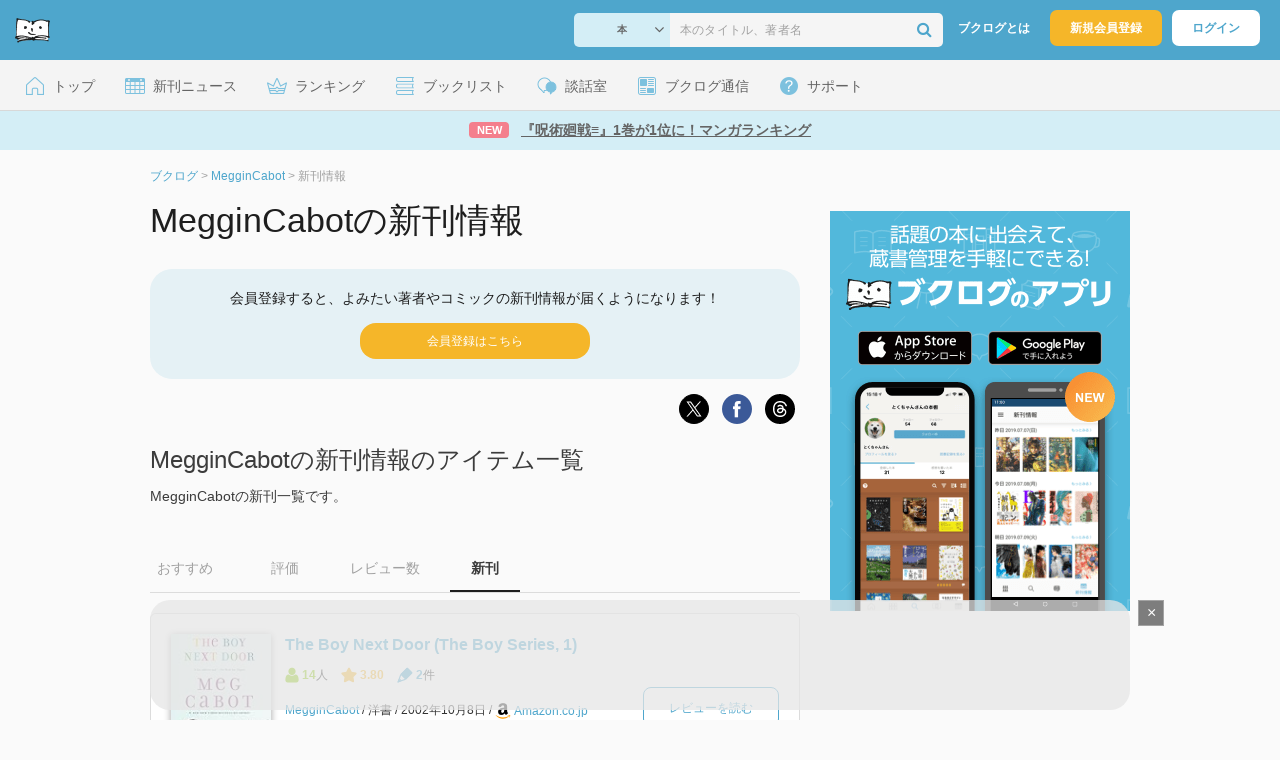

--- FILE ---
content_type: text/html; charset=utf-8
request_url: https://www.google.com/recaptcha/api2/aframe
body_size: 250
content:
<!DOCTYPE HTML><html><head><meta http-equiv="content-type" content="text/html; charset=UTF-8"></head><body><script nonce="6QMG7aP4Qd9MAIyErKwhXw">/** Anti-fraud and anti-abuse applications only. See google.com/recaptcha */ try{var clients={'sodar':'https://pagead2.googlesyndication.com/pagead/sodar?'};window.addEventListener("message",function(a){try{if(a.source===window.parent){var b=JSON.parse(a.data);var c=clients[b['id']];if(c){var d=document.createElement('img');d.src=c+b['params']+'&rc='+(localStorage.getItem("rc::a")?sessionStorage.getItem("rc::b"):"");window.document.body.appendChild(d);sessionStorage.setItem("rc::e",parseInt(sessionStorage.getItem("rc::e")||0)+1);localStorage.setItem("rc::h",'1768747365947');}}}catch(b){}});window.parent.postMessage("_grecaptcha_ready", "*");}catch(b){}</script></body></html>

--- FILE ---
content_type: image/svg+xml
request_url: https://booklog.jp/img/btn/btn_amazon_pc.svg
body_size: 9699
content:
<svg width="66" height="32" viewBox="0 0 66 32" fill="none" xmlns="http://www.w3.org/2000/svg">
<g clip-path="url(#clip0_14_174)">
<path d="M3.22694 20.7202C2.58781 20.7202 2.02521 20.5807 1.53906 20.3016C1.05296 20.0136 0.674889 19.6175 0.404836 19.1134C0.134783 18.6003 -0.000244141 18.0107 -0.000244141 17.3445C-0.000244141 16.5434 0.197801 15.8412 0.593873 15.2382C0.998954 14.6351 1.57055 14.1715 2.30874 13.8474C3.05588 13.5234 3.92906 13.3613 4.92831 13.3613C5.3874 13.3613 5.76097 13.3928 6.04904 13.4559V13.1723C6.04904 12.4882 5.923 11.9796 5.67096 11.6465C5.41891 11.3044 5.03633 11.1334 4.52323 11.1334C3.69507 11.1334 3.16397 11.57 2.92993 12.4432C2.85792 12.6952 2.7094 12.8032 2.48435 12.7672L0.64795 12.4432C0.512919 12.4161 0.418397 12.3576 0.364386 12.2676C0.319379 12.1776 0.314877 12.0561 0.350892 11.9031C0.584932 10.9849 1.08004 10.2737 1.83617 9.76962C2.60133 9.25652 3.55997 8.99998 4.71221 8.99998C6.08048 8.99998 7.12018 9.36904 7.83132 10.1072C8.55148 10.8453 8.91152 11.9211 8.91152 13.3344V20.1262C8.91152 20.2252 8.87556 20.3106 8.80355 20.3826C8.74051 20.4457 8.65945 20.4772 8.56045 20.4772H6.80519C6.58914 20.4772 6.45413 20.3601 6.40012 20.1262L6.13007 18.8569H6.02205C5.779 19.451 5.41443 19.9101 4.92834 20.2341C4.45125 20.5582 3.88402 20.7202 3.22694 20.7202ZM2.94337 17.0204C2.94337 17.4976 3.0649 17.8801 3.30795 18.1682C3.56001 18.4472 3.89757 18.5868 4.32064 18.5868C4.87875 18.5868 5.30633 18.3392 5.60339 17.8441C5.90045 17.34 6.04899 16.6199 6.04899 15.6837V14.968C5.79693 14.923 5.55839 14.9005 5.33334 14.9005C4.5952 14.9005 4.01009 15.094 3.57807 15.4811C3.15499 15.8592 2.94337 16.3724 2.94337 17.0204ZM10.5858 9.59405C10.5858 9.49503 10.6174 9.41402 10.6804 9.351C10.7524 9.27898 10.8379 9.24298 10.9369 9.24298H12.7193C12.8183 9.24298 12.8994 9.27448 12.9624 9.33749C13.0344 9.40051 13.0794 9.48602 13.0974 9.59403L13.3675 10.9173H13.4755C13.7186 10.2962 14.0651 9.82357 14.5152 9.49951C14.9743 9.16644 15.5144 8.99992 16.1355 8.99992C16.8016 8.99992 17.3733 9.17544 17.8503 9.52651C18.3365 9.87758 18.71 10.3772 18.9711 11.0253H19.0791C19.4751 10.3412 19.9208 9.83256 20.4159 9.49949C20.911 9.16642 21.4645 8.9999 22.0766 8.9999C22.7427 8.9999 23.3189 9.17993 23.8049 9.53999C24.3001 9.90007 24.6782 10.4132 24.9391 11.0793C25.2002 11.7454 25.3309 12.5331 25.3309 13.4422V20.126C25.3309 20.225 25.2948 20.3105 25.2227 20.3825C25.1596 20.4455 25.0787 20.477 24.9797 20.477H22.8192C22.7202 20.477 22.6348 20.4455 22.5628 20.3825C22.4997 20.3105 22.4682 20.225 22.4682 20.126V13.6581C22.4682 13.001 22.3422 12.4969 22.0902 12.1458C21.838 11.7948 21.4736 11.6193 20.9964 11.6193C20.4744 11.6193 20.0738 11.8263 19.7947 12.2404C19.5246 12.6544 19.3897 13.2531 19.3897 14.0362V20.1259C19.3897 20.2249 19.3536 20.3104 19.2816 20.3824C19.2186 20.4454 19.1375 20.4769 19.0385 20.4769H16.8781C16.7792 20.4769 16.6936 20.4454 16.6216 20.3824C16.5585 20.3104 16.5271 20.2249 16.5271 20.1259V13.658C16.5271 13.0009 16.4011 12.4968 16.149 12.1458C15.8969 11.7947 15.5324 11.6192 15.0553 11.6192C14.5332 11.6192 14.1326 11.8262 13.8535 12.2403C13.5835 12.6544 13.4485 13.253 13.4485 14.0361V20.1258C13.4485 20.2248 13.4125 20.3103 13.3405 20.3823C13.2775 20.4453 13.1964 20.4768 13.0974 20.4768H10.937C10.838 20.4768 10.7524 20.4453 10.6804 20.3823C10.6175 20.3103 10.5859 20.2248 10.5859 20.1258L10.5858 9.59405ZM26.7349 17.3445C26.7349 16.5433 26.9331 15.8412 27.3291 15.2382C27.7341 14.635 28.3057 14.1714 29.044 13.8473C29.7911 13.5233 30.6643 13.3613 31.6634 13.3613C32.1226 13.3613 32.4961 13.3928 32.7842 13.4558V13.1723C32.7842 12.4881 32.658 11.9795 32.406 11.6465C32.154 11.3044 31.7715 11.1333 31.2584 11.1333C30.4302 11.1333 29.899 11.5699 29.6651 12.4431C29.5931 12.6952 29.4445 12.8032 29.2195 12.7672L27.3831 12.4431C27.248 12.4161 27.1535 12.3576 27.0995 12.2676C27.0546 12.1776 27.05 12.056 27.0861 11.903C27.32 10.9848 27.8151 10.2737 28.5715 9.76957C29.3364 9.25647 30.2951 8.99993 31.4473 8.99993C32.8157 8.99993 33.8553 9.369 34.5664 10.1071C35.2865 10.8453 35.6467 11.921 35.6467 13.3344V20.1261C35.6467 20.2251 35.6107 20.3106 35.5387 20.3826C35.4756 20.4456 35.3947 20.4771 35.2956 20.4771H33.5404C33.3243 20.4771 33.1892 20.3601 33.1352 20.1261L32.8652 18.8569H32.7572C32.5141 19.451 32.1495 19.91 31.6634 20.2341C31.1864 20.5582 30.6193 20.7202 29.9621 20.7202C29.305 20.7202 28.7604 20.5807 28.2743 20.3016C27.7881 20.0136 27.4101 19.6175 27.1401 19.1133C26.87 18.6003 26.7349 18.0107 26.7349 17.3445ZM29.6787 17.0204C29.6787 17.4975 29.8 17.8801 30.0431 18.1681C30.2951 18.4472 30.6327 18.5867 31.0558 18.5867C31.6139 18.5867 32.0414 18.3391 32.3386 17.844C32.6355 17.34 32.7842 16.6198 32.7842 15.6836V14.9679C32.532 14.9229 32.2936 14.9004 32.0684 14.9004C31.3304 14.9004 30.7453 15.0939 30.3131 15.481C29.8901 15.8591 29.6787 16.3723 29.6787 17.0204ZM37.105 18.4922C37.105 18.2942 37.159 18.1231 37.267 17.9791L41.8849 11.5114H37.564C37.465 11.5114 37.3796 11.4799 37.3075 11.4169C37.2445 11.3448 37.213 11.2593 37.213 11.1603V9.59401C37.213 9.49499 37.2445 9.41398 37.3075 9.35096C37.3796 9.27895 37.465 9.24294 37.564 9.24294H44.6664C44.7656 9.24294 44.8465 9.27895 44.9094 9.35096C44.9815 9.41398 45.0174 9.49499 45.0174 9.59401V11.2278C45.0174 11.4259 44.9634 11.5969 44.8555 11.7409L40.6696 17.493C40.9217 17.4481 41.1782 17.4256 41.4393 17.4256C42.0875 17.4256 42.6816 17.484 43.2217 17.6011C43.7708 17.7091 44.3379 17.8891 44.923 18.1412C45.13 18.2312 45.2335 18.3842 45.2335 18.6003V20.1531C45.2335 20.2971 45.1886 20.3961 45.0985 20.4501C45.0085 20.4951 44.896 20.4906 44.7609 20.4366C44.0859 20.1846 43.4871 20.0091 42.9651 19.91C42.452 19.802 41.8893 19.7479 41.2772 19.7479C40.6651 19.7479 40.0801 19.802 39.495 19.91C38.9188 20.018 38.2798 20.1935 37.5776 20.4366C37.4425 20.4817 37.3301 20.4817 37.24 20.4366C37.1501 20.3826 37.105 20.288 37.105 20.1531V18.4922ZM45.8277 14.86C45.8277 13.7618 46.0392 12.7671 46.4622 11.876C46.8854 10.9758 47.4659 10.2737 48.2041 9.76952C48.9513 9.25642 49.7793 8.99988 50.6885 8.99988C51.5977 8.99988 52.4348 9.25642 53.173 9.76952C53.9202 10.2736 54.5054 10.9758 54.9284 11.876C55.3604 12.7671 55.5765 13.7619 55.5765 14.86C55.5765 15.9582 55.3604 16.9575 54.9284 17.8575C54.5054 18.7487 53.9202 19.4509 53.173 19.964C52.4348 20.468 51.6068 20.7201 50.6885 20.7201C49.7704 20.7201 48.9513 20.468 48.2041 19.964C47.4659 19.4509 46.8854 18.7487 46.4622 17.8575C46.0392 16.9574 45.8277 15.9582 45.8277 14.86ZM48.7981 14.86C48.7981 16.0032 48.9602 16.8855 49.2843 17.5065C49.6085 18.1186 50.0764 18.4247 50.6885 18.4247C51.3007 18.4247 51.7734 18.1186 52.1063 17.5065C52.4395 16.8855 52.6059 16.0032 52.6059 14.86C52.6059 13.7168 52.4395 12.8391 52.1063 12.227C51.7734 11.6059 51.3007 11.2953 50.6885 11.2953C50.0764 11.2953 49.6085 11.6059 49.2843 12.227C48.9602 12.8391 48.7981 13.7168 48.7981 14.86ZM57.0347 9.59401C57.0347 9.49499 57.0663 9.41398 57.1294 9.35096C57.2014 9.27895 57.2869 9.24294 57.3859 9.24294H59.1681C59.2671 9.24294 59.3483 9.27444 59.4112 9.33746C59.4832 9.40047 59.5283 9.48599 59.5463 9.594L59.8164 10.9172H59.9243C60.1674 10.3051 60.5229 9.83254 60.9911 9.49947C61.4681 9.1664 62.0263 8.99988 62.6654 8.99988C63.3494 8.99988 63.939 9.17991 64.4341 9.53997C64.9383 9.90005 65.3254 10.4132 65.5954 11.0793C65.8655 11.7454 66.0004 12.533 66.0004 13.4422V20.126C66.0004 20.225 65.9645 20.3104 65.8925 20.3824C65.8296 20.4455 65.7484 20.477 65.6494 20.477H63.489C63.39 20.477 63.3045 20.4455 63.2325 20.3824C63.1694 20.3104 63.138 20.225 63.138 20.126V13.6581C63.138 13.001 63.0029 12.4969 62.7328 12.1458C62.4627 11.7948 62.0803 11.6192 61.5852 11.6192C61.036 11.6192 60.6174 11.8263 60.3295 12.2404C60.0414 12.6544 59.8973 13.253 59.8973 14.0362V20.1259C59.8973 20.2249 59.8614 20.3104 59.7894 20.3824C59.7263 20.4454 59.6453 20.4769 59.5463 20.4769H57.3859C57.2869 20.4769 57.2014 20.4454 57.1294 20.3824C57.0663 20.3104 57.0347 20.2249 57.0347 20.1259V9.59401Z" fill="#171D27"/>
<path d="M7.5077 22.0296C7.33666 22.1647 7.30065 22.3897 7.39968 22.7048C7.48969 22.9839 7.70123 23.3304 8.0343 23.7445C9.37553 25.4009 10.9733 26.778 12.8277 27.8762C14.6821 28.9745 16.6671 29.7846 18.7825 30.3067C20.9068 30.8377 23.0762 31.1033 25.2906 31.1033C28.1262 31.1033 30.8267 30.6894 33.3922 29.8611C35.9576 29.0419 38.1001 27.8896 39.8195 26.4044C40.4225 25.8734 40.7242 25.4503 40.7242 25.1352C40.7242 25.0181 40.6747 24.9011 40.5757 24.7841C40.4405 24.6491 40.2784 24.6041 40.0895 24.6491C39.9004 24.6941 39.6349 24.8066 39.2928 24.9867C37.6455 25.8509 35.6382 26.5394 33.2706 27.0525C30.9123 27.5748 28.4502 27.8357 25.8848 27.8357C22.7073 27.8357 19.6377 27.4037 16.676 26.5394C13.7145 25.6753 11.0905 24.325 8.80406 22.4888C8.471 22.2278 8.20092 22.0611 7.9939 21.9891C7.79587 21.9171 7.63372 21.9306 7.5077 22.0296Z" fill="#FF6201"/>
<path d="M37.5095 22.7055C37.3204 22.8855 37.2709 23.0746 37.361 23.2726C37.4239 23.4167 37.5454 23.4976 37.7256 23.5157C37.9056 23.5427 38.162 23.5246 38.4952 23.4617C39.0353 23.3447 39.5979 23.2636 40.1829 23.2186C40.768 23.1826 41.2767 23.1916 41.7088 23.2456C42.141 23.3086 42.4109 23.4167 42.519 23.5696C42.6811 23.8127 42.6225 24.3258 42.3433 25.109C42.0734 25.8921 41.7043 26.6528 41.2361 27.3909C41.0561 27.688 40.9482 27.9219 40.9121 28.0931C40.8761 28.2642 40.9212 28.4081 41.0472 28.5251C41.1281 28.6061 41.2182 28.6467 41.3172 28.6467C41.5783 28.6467 41.9564 28.4172 42.4514 27.958C43.3426 27.184 43.9681 26.2657 44.3284 25.2035C44.5262 24.6544 44.6478 24.0783 44.6928 23.4752C44.7379 22.8722 44.6703 22.4401 44.4903 22.179C44.3193 21.9269 43.9411 21.7199 43.3561 21.5579C42.7799 21.3959 42.1994 21.3148 41.6143 21.3148C40.471 21.3148 39.3863 21.5849 38.3602 22.125C37.982 22.3321 37.6986 22.5255 37.5095 22.7055Z" fill="#FF6201"/>
</g>
<defs>
<clipPath id="clip0_14_174">
<rect width="66" height="22.1027" fill="white" transform="translate(0 9)"/>
</clipPath>
</defs>
</svg>
